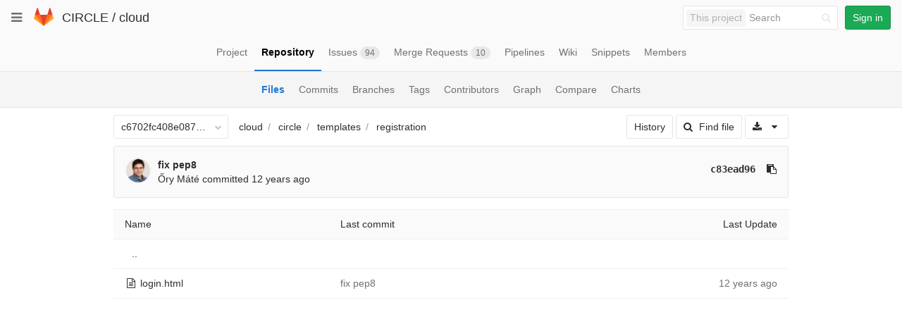

--- FILE ---
content_type: text/javascript; charset=utf-8
request_url: https://git.ik.bme.hu/circle/cloud/refs/c6702fc408e087b318219de3435a2af2f925ceb1/logs_tree/circle/templates/registration?_=1768638040523
body_size: 485
content:
var row = $("table.table_3f5cc395e44d8776e97eee85888ce102cb654509 tr.file_8069a16aaa89aa2f982404b0d2c7244c6e283111");
row.find("td.tree-time-ago").html('<time class=\"js-timeago\" title=\"Nov 11, 2013 4:59pm\" datetime=\"2013-11-11T15:59:25Z\" data-toggle=\"tooltip\" data-placement=\"top\" data-container=\"body\">Nov 11, 2013<\/time>');
row.find("td.tree-commit").html('<span class=\"str-truncated\">\n<a class=\"tree-commit-link\" href=\"/circle/cloud/commit/c83ead9688aef371ffcc9eaa410af6478f98d881\">fix pep8<\/a>\n<\/span>\n');


gl.utils.localTimeAgo($('.js-timeago', 'table.table_3f5cc395e44d8776e97eee85888ce102cb654509 tbody'));

